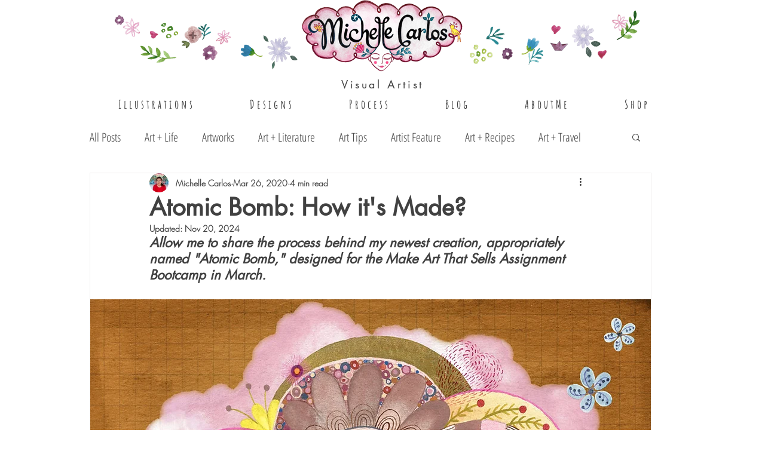

--- FILE ---
content_type: text/css; charset=utf-8
request_url: https://www.michellecarlos.com/_serverless/pro-gallery-css-v4-server/layoutCss?ver=2&id=54cpo-not-scoped&items=3574_750_1000%7C3508_750_1000%7C3689_750_1000%7C3420_750_1000%7C3485_1000_1000%7C3584_1080_1350&container=3218.453125_938_646_720&options=gallerySizeType:px%7CenableInfiniteScroll:true%7CtitlePlacement:SHOW_ON_HOVER%7CgridStyle:1%7CimageMargin:20%7CgalleryLayout:2%7CisVertical:false%7CgallerySizePx:300%7CcubeRatio:1%7CcubeType:fill%7CgalleryThumbnailsAlignment:bottom%7CthumbnailSpacings:0
body_size: -140
content:
#pro-gallery-54cpo-not-scoped [data-hook="item-container"][data-idx="0"].gallery-item-container{opacity: 1 !important;display: block !important;transition: opacity .2s ease !important;top: 0px !important;left: 0px !important;right: auto !important;height: 299px !important;width: 299px !important;} #pro-gallery-54cpo-not-scoped [data-hook="item-container"][data-idx="0"] .gallery-item-common-info-outer{height: 100% !important;} #pro-gallery-54cpo-not-scoped [data-hook="item-container"][data-idx="0"] .gallery-item-common-info{height: 100% !important;width: 100% !important;} #pro-gallery-54cpo-not-scoped [data-hook="item-container"][data-idx="0"] .gallery-item-wrapper{width: 299px !important;height: 299px !important;margin: 0 !important;} #pro-gallery-54cpo-not-scoped [data-hook="item-container"][data-idx="0"] .gallery-item-content{width: 299px !important;height: 299px !important;margin: 0px 0px !important;opacity: 1 !important;} #pro-gallery-54cpo-not-scoped [data-hook="item-container"][data-idx="0"] .gallery-item-hover{width: 299px !important;height: 299px !important;opacity: 1 !important;} #pro-gallery-54cpo-not-scoped [data-hook="item-container"][data-idx="0"] .item-hover-flex-container{width: 299px !important;height: 299px !important;margin: 0px 0px !important;opacity: 1 !important;} #pro-gallery-54cpo-not-scoped [data-hook="item-container"][data-idx="0"] .gallery-item-wrapper img{width: 100% !important;height: 100% !important;opacity: 1 !important;} #pro-gallery-54cpo-not-scoped [data-hook="item-container"][data-idx="1"].gallery-item-container{opacity: 1 !important;display: block !important;transition: opacity .2s ease !important;top: 0px !important;left: 319px !important;right: auto !important;height: 299px !important;width: 300px !important;} #pro-gallery-54cpo-not-scoped [data-hook="item-container"][data-idx="1"] .gallery-item-common-info-outer{height: 100% !important;} #pro-gallery-54cpo-not-scoped [data-hook="item-container"][data-idx="1"] .gallery-item-common-info{height: 100% !important;width: 100% !important;} #pro-gallery-54cpo-not-scoped [data-hook="item-container"][data-idx="1"] .gallery-item-wrapper{width: 300px !important;height: 299px !important;margin: 0 !important;} #pro-gallery-54cpo-not-scoped [data-hook="item-container"][data-idx="1"] .gallery-item-content{width: 300px !important;height: 299px !important;margin: 0px 0px !important;opacity: 1 !important;} #pro-gallery-54cpo-not-scoped [data-hook="item-container"][data-idx="1"] .gallery-item-hover{width: 300px !important;height: 299px !important;opacity: 1 !important;} #pro-gallery-54cpo-not-scoped [data-hook="item-container"][data-idx="1"] .item-hover-flex-container{width: 300px !important;height: 299px !important;margin: 0px 0px !important;opacity: 1 !important;} #pro-gallery-54cpo-not-scoped [data-hook="item-container"][data-idx="1"] .gallery-item-wrapper img{width: 100% !important;height: 100% !important;opacity: 1 !important;} #pro-gallery-54cpo-not-scoped [data-hook="item-container"][data-idx="2"].gallery-item-container{opacity: 1 !important;display: block !important;transition: opacity .2s ease !important;top: 0px !important;left: 639px !important;right: auto !important;height: 299px !important;width: 299px !important;} #pro-gallery-54cpo-not-scoped [data-hook="item-container"][data-idx="2"] .gallery-item-common-info-outer{height: 100% !important;} #pro-gallery-54cpo-not-scoped [data-hook="item-container"][data-idx="2"] .gallery-item-common-info{height: 100% !important;width: 100% !important;} #pro-gallery-54cpo-not-scoped [data-hook="item-container"][data-idx="2"] .gallery-item-wrapper{width: 299px !important;height: 299px !important;margin: 0 !important;} #pro-gallery-54cpo-not-scoped [data-hook="item-container"][data-idx="2"] .gallery-item-content{width: 299px !important;height: 299px !important;margin: 0px 0px !important;opacity: 1 !important;} #pro-gallery-54cpo-not-scoped [data-hook="item-container"][data-idx="2"] .gallery-item-hover{width: 299px !important;height: 299px !important;opacity: 1 !important;} #pro-gallery-54cpo-not-scoped [data-hook="item-container"][data-idx="2"] .item-hover-flex-container{width: 299px !important;height: 299px !important;margin: 0px 0px !important;opacity: 1 !important;} #pro-gallery-54cpo-not-scoped [data-hook="item-container"][data-idx="2"] .gallery-item-wrapper img{width: 100% !important;height: 100% !important;opacity: 1 !important;} #pro-gallery-54cpo-not-scoped [data-hook="item-container"][data-idx="3"]{display: none !important;} #pro-gallery-54cpo-not-scoped [data-hook="item-container"][data-idx="4"]{display: none !important;} #pro-gallery-54cpo-not-scoped [data-hook="item-container"][data-idx="5"]{display: none !important;} #pro-gallery-54cpo-not-scoped .pro-gallery-prerender{height:618px !important;}#pro-gallery-54cpo-not-scoped {height:618px !important; width:938px !important;}#pro-gallery-54cpo-not-scoped .pro-gallery-margin-container {height:618px !important;}#pro-gallery-54cpo-not-scoped .pro-gallery {height:618px !important; width:938px !important;}#pro-gallery-54cpo-not-scoped .pro-gallery-parent-container {height:618px !important; width:958px !important;}

--- FILE ---
content_type: text/css; charset=utf-8
request_url: https://www.michellecarlos.com/_serverless/pro-gallery-css-v4-server/layoutCss?ver=2&id=dadlv-not-scoped&items=3517_750_1000%7C3295_750_1000%7C3611_750_1000&container=8144.625_938_415.359375_720&options=gallerySizeType:px%7CenableInfiniteScroll:true%7CtitlePlacement:SHOW_ON_HOVER%7CimageMargin:20%7CisVertical:false%7CgridStyle:0%7CgalleryLayout:1%7CnumberOfImagesPerRow:0%7CgallerySizePx:300%7CcubeType:fill%7CgalleryThumbnailsAlignment:none
body_size: -238
content:
#pro-gallery-dadlv-not-scoped [data-hook="item-container"][data-idx="0"].gallery-item-container{opacity: 1 !important;display: block !important;transition: opacity .2s ease !important;top: 0px !important;left: 0px !important;right: auto !important;height: 397px !important;width: 298px !important;} #pro-gallery-dadlv-not-scoped [data-hook="item-container"][data-idx="0"] .gallery-item-common-info-outer{height: 100% !important;} #pro-gallery-dadlv-not-scoped [data-hook="item-container"][data-idx="0"] .gallery-item-common-info{height: 100% !important;width: 100% !important;} #pro-gallery-dadlv-not-scoped [data-hook="item-container"][data-idx="0"] .gallery-item-wrapper{width: 298px !important;height: 397px !important;margin: 0 !important;} #pro-gallery-dadlv-not-scoped [data-hook="item-container"][data-idx="0"] .gallery-item-content{width: 298px !important;height: 397px !important;margin: 0px 0px !important;opacity: 1 !important;} #pro-gallery-dadlv-not-scoped [data-hook="item-container"][data-idx="0"] .gallery-item-hover{width: 298px !important;height: 397px !important;opacity: 1 !important;} #pro-gallery-dadlv-not-scoped [data-hook="item-container"][data-idx="0"] .item-hover-flex-container{width: 298px !important;height: 397px !important;margin: 0px 0px !important;opacity: 1 !important;} #pro-gallery-dadlv-not-scoped [data-hook="item-container"][data-idx="0"] .gallery-item-wrapper img{width: 100% !important;height: 100% !important;opacity: 1 !important;} #pro-gallery-dadlv-not-scoped [data-hook="item-container"][data-idx="1"].gallery-item-container{opacity: 1 !important;display: block !important;transition: opacity .2s ease !important;top: 0px !important;left: 318px !important;right: auto !important;height: 397px !important;width: 298px !important;} #pro-gallery-dadlv-not-scoped [data-hook="item-container"][data-idx="1"] .gallery-item-common-info-outer{height: 100% !important;} #pro-gallery-dadlv-not-scoped [data-hook="item-container"][data-idx="1"] .gallery-item-common-info{height: 100% !important;width: 100% !important;} #pro-gallery-dadlv-not-scoped [data-hook="item-container"][data-idx="1"] .gallery-item-wrapper{width: 298px !important;height: 397px !important;margin: 0 !important;} #pro-gallery-dadlv-not-scoped [data-hook="item-container"][data-idx="1"] .gallery-item-content{width: 298px !important;height: 397px !important;margin: 0px 0px !important;opacity: 1 !important;} #pro-gallery-dadlv-not-scoped [data-hook="item-container"][data-idx="1"] .gallery-item-hover{width: 298px !important;height: 397px !important;opacity: 1 !important;} #pro-gallery-dadlv-not-scoped [data-hook="item-container"][data-idx="1"] .item-hover-flex-container{width: 298px !important;height: 397px !important;margin: 0px 0px !important;opacity: 1 !important;} #pro-gallery-dadlv-not-scoped [data-hook="item-container"][data-idx="1"] .gallery-item-wrapper img{width: 100% !important;height: 100% !important;opacity: 1 !important;} #pro-gallery-dadlv-not-scoped [data-hook="item-container"][data-idx="2"].gallery-item-container{opacity: 1 !important;display: block !important;transition: opacity .2s ease !important;top: 0px !important;left: 636px !important;right: auto !important;height: 397px !important;width: 302px !important;} #pro-gallery-dadlv-not-scoped [data-hook="item-container"][data-idx="2"] .gallery-item-common-info-outer{height: 100% !important;} #pro-gallery-dadlv-not-scoped [data-hook="item-container"][data-idx="2"] .gallery-item-common-info{height: 100% !important;width: 100% !important;} #pro-gallery-dadlv-not-scoped [data-hook="item-container"][data-idx="2"] .gallery-item-wrapper{width: 302px !important;height: 397px !important;margin: 0 !important;} #pro-gallery-dadlv-not-scoped [data-hook="item-container"][data-idx="2"] .gallery-item-content{width: 302px !important;height: 397px !important;margin: 0px 0px !important;opacity: 1 !important;} #pro-gallery-dadlv-not-scoped [data-hook="item-container"][data-idx="2"] .gallery-item-hover{width: 302px !important;height: 397px !important;opacity: 1 !important;} #pro-gallery-dadlv-not-scoped [data-hook="item-container"][data-idx="2"] .item-hover-flex-container{width: 302px !important;height: 397px !important;margin: 0px 0px !important;opacity: 1 !important;} #pro-gallery-dadlv-not-scoped [data-hook="item-container"][data-idx="2"] .gallery-item-wrapper img{width: 100% !important;height: 100% !important;opacity: 1 !important;} #pro-gallery-dadlv-not-scoped .pro-gallery-prerender{height:397.08843537414964px !important;}#pro-gallery-dadlv-not-scoped {height:397.08843537414964px !important; width:938px !important;}#pro-gallery-dadlv-not-scoped .pro-gallery-margin-container {height:397.08843537414964px !important;}#pro-gallery-dadlv-not-scoped .pro-gallery {height:397.08843537414964px !important; width:938px !important;}#pro-gallery-dadlv-not-scoped .pro-gallery-parent-container {height:397.08843537414964px !important; width:958px !important;}